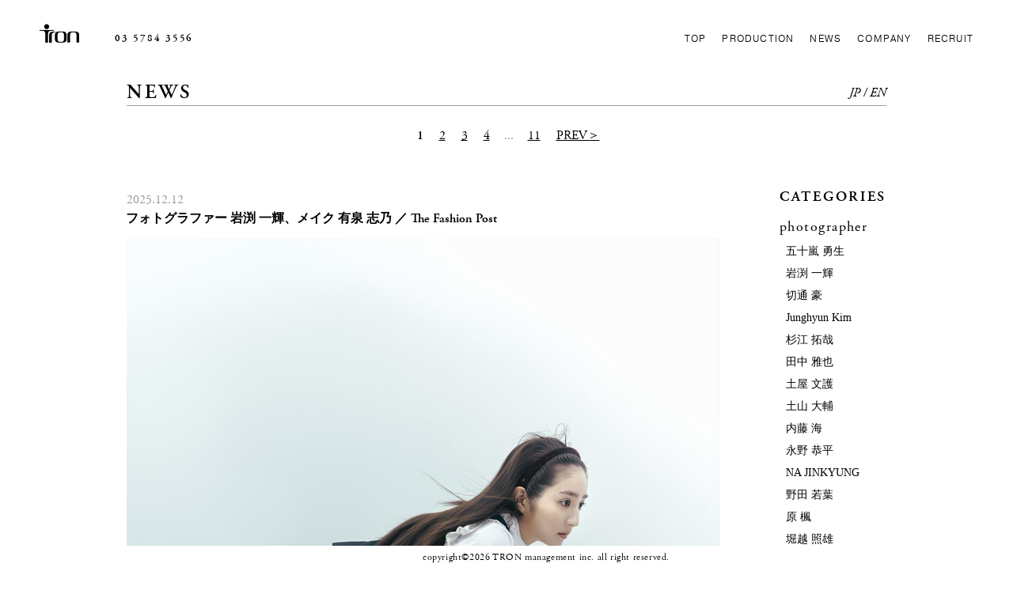

--- FILE ---
content_type: text/html; charset=UTF-8
request_url: https://www.tronmanagement.com/category/news-makeup/shino-ariizumi
body_size: 4903
content:
<!doctype html>
<html>
<head>
<meta charset="UTF-8">
<meta name="viewport" content="width=device-width, initial-scale=1">
<title>TRON management : トロンマネージメント フォトグラファー・スタイリスト・ヘア＆メイクアップアーティストのマネージメントオフィス</title>
<link href="https://www.tronmanagement.com/wp-new/wp-content/themes/tron/common/css/style.css?20200709" rel="stylesheet" type="text/css">
<link href="https://www.tronmanagement.com/wp-new/wp-content/themes/tron/common/css/meanmenu.css" rel="stylesheet" type="text/css">

<!--?php if( get_field('page_type') == 'profile'): ?-->
<script type="text/javascript" src="//typesquare.com/3/tsst/script/ja/typesquare.js?7QxqE2gZiJM%3D" charset="utf-8"></script>
<!--?php endif; ?-->

<script src="//use.typekit.net/hoq2wwo.js"></script>
<script>try{Typekit.load();}catch(e){}</script>
<!--C9-->
<link rel='dns-prefetch' href='//s.w.org' />
<link rel="alternate" type="application/rss+xml" title="TRON management - C9 &raquo; フィード" href="https://www.tronmanagement.com/feed" />
<link rel="alternate" type="application/rss+xml" title="TRON management - C9 &raquo; コメントフィード" href="https://www.tronmanagement.com/comments/feed" />
		<script type="text/javascript">
			window._wpemojiSettings = {"baseUrl":"https:\/\/s.w.org\/images\/core\/emoji\/2.2.1\/72x72\/","ext":".png","svgUrl":"https:\/\/s.w.org\/images\/core\/emoji\/2.2.1\/svg\/","svgExt":".svg","source":{"concatemoji":"https:\/\/www.tronmanagement.com\/wp-new\/wp-includes\/js\/wp-emoji-release.min.js?ver=4.7.29"}};
			!function(t,a,e){var r,n,i,o=a.createElement("canvas"),l=o.getContext&&o.getContext("2d");function c(t){var e=a.createElement("script");e.src=t,e.defer=e.type="text/javascript",a.getElementsByTagName("head")[0].appendChild(e)}for(i=Array("flag","emoji4"),e.supports={everything:!0,everythingExceptFlag:!0},n=0;n<i.length;n++)e.supports[i[n]]=function(t){var e,a=String.fromCharCode;if(!l||!l.fillText)return!1;switch(l.clearRect(0,0,o.width,o.height),l.textBaseline="top",l.font="600 32px Arial",t){case"flag":return(l.fillText(a(55356,56826,55356,56819),0,0),o.toDataURL().length<3e3)?!1:(l.clearRect(0,0,o.width,o.height),l.fillText(a(55356,57331,65039,8205,55356,57096),0,0),e=o.toDataURL(),l.clearRect(0,0,o.width,o.height),l.fillText(a(55356,57331,55356,57096),0,0),e!==o.toDataURL());case"emoji4":return l.fillText(a(55357,56425,55356,57341,8205,55357,56507),0,0),e=o.toDataURL(),l.clearRect(0,0,o.width,o.height),l.fillText(a(55357,56425,55356,57341,55357,56507),0,0),e!==o.toDataURL()}return!1}(i[n]),e.supports.everything=e.supports.everything&&e.supports[i[n]],"flag"!==i[n]&&(e.supports.everythingExceptFlag=e.supports.everythingExceptFlag&&e.supports[i[n]]);e.supports.everythingExceptFlag=e.supports.everythingExceptFlag&&!e.supports.flag,e.DOMReady=!1,e.readyCallback=function(){e.DOMReady=!0},e.supports.everything||(r=function(){e.readyCallback()},a.addEventListener?(a.addEventListener("DOMContentLoaded",r,!1),t.addEventListener("load",r,!1)):(t.attachEvent("onload",r),a.attachEvent("onreadystatechange",function(){"complete"===a.readyState&&e.readyCallback()})),(r=e.source||{}).concatemoji?c(r.concatemoji):r.wpemoji&&r.twemoji&&(c(r.twemoji),c(r.wpemoji)))}(window,document,window._wpemojiSettings);
		</script>
		<style type="text/css">
img.wp-smiley,
img.emoji {
	display: inline !important;
	border: none !important;
	box-shadow: none !important;
	height: 1em !important;
	width: 1em !important;
	margin: 0 .07em !important;
	vertical-align: -0.1em !important;
	background: none !important;
	padding: 0 !important;
}
</style>
<link rel='https://api.w.org/' href='https://www.tronmanagement.com/wp-json/' />
<!-- Google Tag Manager -->
<script>(function(w,d,s,l,i){w[l]=w[l]||[];w[l].push({'gtm.start':
new Date().getTime(),event:'gtm.js'});var f=d.getElementsByTagName(s)[0],
j=d.createElement(s),dl=l!='dataLayer'?'&l='+l:'';j.async=true;j.src=
'https://www.googletagmanager.com/gtm.js?id='+i+dl;f.parentNode.insertBefore(j,f);
})(window,document,'script','dataLayer','GTM-58NH5ZF');</script>
<!-- End Google Tag Manager -->
</head>
<body>
<!-- Google Tag Manager (noscript) -->
<noscript><iframe src="https://www.googletagmanager.com/ns.html?id=GTM-58NH5ZF"
height="0" width="0" style="display:none;visibility:hidden"></iframe></noscript>
<!-- End Google Tag Manager (noscript) --><div class="container cf">
  <div id="header">
   <h1 id="logo"><a href="https://www.tronmanagement.com"><img src="https://www.tronmanagement.com/wp-new/wp-content/themes/tron/common/img/logo.png" alt="TRONmanagement inc. / 株式会社 トロンマネージメント" width="50" height="24"/></a></h1>
   <p id="tel">03 5784 3556</p>
   
   <div id="headerMenu">
     <ul>
       <li><a href="https://www.tronmanagement.com">TOP</a></li>
       <li><a href="https://www.tronmanagement.com/casting/">PRODUCTION</a></li>
       <li><a href="https://www.tronmanagement.com/news/">NEWS</a></li>
       <li><a href="https://www.tronmanagement.com/company">COMPANY</a></li>
       <li><a href="https://www.tronmanagement.com/recruit">RECRUIT</a></li>
     </ul>
   </div>
  </div><!-- / #header -->
  <div id="contents">
  
	<div id="news">
 <div class="selectLang"><a href="https://www.tronmanagement.com/news">JP</a> / <a href="https://www.tronmanagement.com/news-en">EN</a></div>
 <h2><a href="https://www.tronmanagement.com/news">NEWS</a></h2>

 
  	<div class="pagebar">
  <!-- pb265 --><div class="pagebar"><span>&nbsp;</span><span class="this-page">1</span>
<a href="https://www.tronmanagement.com/category/news-makeup/shino-ariizumi/page/2">2</a>
<a href="https://www.tronmanagement.com/category/news-makeup/shino-ariizumi/page/3">3</a>
<a href="https://www.tronmanagement.com/category/news-makeup/shino-ariizumi/page/4">4</a>
<span class="break">...</span>
<a href="https://www.tronmanagement.com/category/news-makeup/shino-ariizumi/page/11">11</a>
<a href="https://www.tronmanagement.com/category/news-makeup/shino-ariizumi/page/2">PREV＞</a>
</div>  </div>
 <div class="leftCol">

			<div class="news-section">
				<div class="date">
					2025.12.12
										
				</div>
				<div class="news-contents">
					<h3 class="news-title">フォトグラファー 岩渕 一輝、メイク 有泉 志乃 ／ The Fashion Post</h3>
					<div class="news-text">
						<p><img class="img-responsive alignnone" title="The Fashion Post" src="https://www.tronmanagement.com/wp-new/wp-content/uploads/2025/12/iwa679.jpg" alt="" width="1080" height="1350" /> <img class="img-responsive" src="https://www.tronmanagement.com/wp-new/wp-content/uploads/2025/12/iwa680.jpg" alt="" /> <img class="img-responsive" src="https://www.tronmanagement.com/wp-new/wp-content/uploads/2025/12/iwa681.jpg" alt="" /> <img class="img-responsive" src="https://www.tronmanagement.com/wp-new/wp-content/uploads/2025/12/iwa682.jpg" alt="" /> <img class="img-responsive" src="https://www.tronmanagement.com/wp-new/wp-content/uploads/2025/12/iwa683.jpg" alt="" /> <img class="img-responsive" src="https://www.tronmanagement.com/wp-new/wp-content/uploads/2025/12/iwa684.jpg" alt="" /> <img class="img-responsive" src="https://www.tronmanagement.com/wp-new/wp-content/uploads/2025/12/iwa685.jpg" alt="" /> <img class="img-responsive" src="https://www.tronmanagement.com/wp-new/wp-content/uploads/2025/12/iwa686.jpg" alt="" /> <img class="img-responsive" src="https://www.tronmanagement.com/wp-new/wp-content/uploads/2025/12/iwa687.jpg" alt="" /></p>
					</div>
				</div>		
  </div><!-- / .news-section -->


			<div class="news-section">
				<div class="date">
					2025.11.20
										
				</div>
				<div class="news-contents">
					<h3 class="news-title">スタイリスト 于 洋、メイク 有泉 志乃 ／ CYAN MAN 12月号 表紙</h3>
					<div class="news-text">
						<p><img class="img-responsive alignnone" title="CYAN MAN" src="https://www.tronmanagement.com/wp-new/wp-content/uploads/2025/11/u292.jpg" alt="" width="586" height="829" /> <img class="img-responsive" src="https://www.tronmanagement.com/wp-new/wp-content/uploads/2025/11/u293.jpg" alt="" /> <img class="img-responsive" src="https://www.tronmanagement.com/wp-new/wp-content/uploads/2025/11/u294.jpg" alt="" /> <img class="img-responsive" src="https://www.tronmanagement.com/wp-new/wp-content/uploads/2025/11/u295.jpg" alt="" /> <img class="img-responsive" src="https://www.tronmanagement.com/wp-new/wp-content/uploads/2025/11/u296.jpg" alt="" /> <img class="img-responsive" src="https://www.tronmanagement.com/wp-new/wp-content/uploads/2025/11/u297.jpg" alt="" /></p>
					</div>
				</div>		
  </div><!-- / .news-section -->


			<div class="news-section">
				<div class="date">
					2025.11.06
										
				</div>
				<div class="news-contents">
					<h3 class="news-title">メイク 有泉 志乃 ／ 渋谷すばる Album</h3>
					<div class="news-text">
						<p><img class="img-responsive alignnone" title="渋谷すばる" src="https://www.tronmanagement.com/wp-new/wp-content/uploads/2025/11/ariizumi2423.jpg" alt="" width="1300" height="1300" /> <img class="img-responsive" src="https://www.tronmanagement.com/wp-new/wp-content/uploads/2025/11/ariizumi2424.jpg" alt="" /> <img class="img-responsive" src="https://www.tronmanagement.com/wp-new/wp-content/uploads/2025/11/ariizumi2425.jpg" alt="" /></p>
					</div>
				</div>		
  </div><!-- / .news-section -->


			<div class="news-section">
				<div class="date">
					2025.10.31
										
				</div>
				<div class="news-contents">
					<h3 class="news-title">メイク 有泉 志乃 ／ SPUR 12月号</h3>
					<div class="news-text">
						<p><img class="img-responsive alignnone" title="SPUR" src="https://www.tronmanagement.com/wp-new/wp-content/uploads/2025/10/973b72c6c73b07942c142f9c0b2a9893.jpg" alt="" width="1300" height="1680" /> <img class="img-responsive" src="https://www.tronmanagement.com/wp-new/wp-content/uploads/2025/10/1a25421cb400d28340a690eaed88463d.jpg" alt="" /> <img class="img-responsive" src="https://www.tronmanagement.com/wp-new/wp-content/uploads/2025/10/6a0dd33e563dfd402d8e815ceae052f7.jpg" alt="" /></p>
					</div>
				</div>		
  </div><!-- / .news-section -->


			<div class="news-section">
				<div class="date">
					2025.10.30
										
				</div>
				<div class="news-contents">
					<h3 class="news-title">スタイリスト 能城 匠、メイク 有泉 志乃 ／ anan No.2469増刊号 表紙</h3>
					<div class="news-text">
						<p><img class="img-responsive alignnone" title="anan" src="https://www.tronmanagement.com/wp-new/wp-content/uploads/2025/10/ariizumi2415.jpg" alt="" width="1172" height="1500" /></p>
					</div>
				</div>		
  </div><!-- / .news-section -->


			<div class="news-section">
				<div class="date">
					2025.10.03
										
				</div>
				<div class="news-contents">
					<h3 class="news-title">メイク 有泉 志乃 ／ 25ans 11月号</h3>
					<div class="news-text">
						<p><img class="img-responsive alignnone" title="25ans" src="https://www.tronmanagement.com/wp-new/wp-content/uploads/2025/10/ariizumi2409_1.jpg" alt="" width="1300" height="1728" /> <img class="img-responsive" src="https://www.tronmanagement.com/wp-new/wp-content/uploads/2025/10/ariizumi2409_2.jpg" alt="" /> <img class="img-responsive" src="https://www.tronmanagement.com/wp-new/wp-content/uploads/2025/10/ariizumi2410_1.jpg" alt="" /> <img class="img-responsive" src="https://www.tronmanagement.com/wp-new/wp-content/uploads/2025/10/ariizumi2410_2.jpg" alt="" /> <img class="img-responsive" src="https://www.tronmanagement.com/wp-new/wp-content/uploads/2025/10/ariizumi2411_1.jpg" alt="" /> <img class="img-responsive" src="https://www.tronmanagement.com/wp-new/wp-content/uploads/2025/10/ariizumi2411_2.jpg" alt="" /></p>
					</div>
				</div>		
  </div><!-- / .news-section -->


			<div class="news-section">
				<div class="date">
					2025.05.30
										
				</div>
				<div class="news-contents">
					<h3 class="news-title">メイク 有泉 志乃 ／ madameFIGAROjapon 7月号</h3>
					<div class="news-text">
						<p><img class="img-responsive alignnone" title="madameFIGAROjapon" src="https://www.tronmanagement.com/wp-new/wp-content/uploads/2025/05/ariizumi2407_1-1.jpg" alt="" width="1300" height="1680" /> <img class="img-responsive" src="https://www.tronmanagement.com/wp-new/wp-content/uploads/2025/05/ariizumi2407_2-1.jpg" alt="" /> <img class="img-responsive" src="https://www.tronmanagement.com/wp-new/wp-content/uploads/2025/05/ariizumi2408_1-1.jpg" alt="" /> <img class="img-responsive" src="https://www.tronmanagement.com/wp-new/wp-content/uploads/2025/05/ariizumi2408_2-1.jpg" alt="" /></p>
					</div>
				</div>		
  </div><!-- / .news-section -->


			<div class="news-section">
				<div class="date">
					2025.05.12
										
				</div>
				<div class="news-contents">
					<h3 class="news-title">メイク 有泉 志乃 ／ メンズノンノ 6月号 表紙</h3>
					<div class="news-text">
						<p><img class="img-responsive alignnone" title="MEN’S NON-NO" src="https://www.tronmanagement.com/wp-new/wp-content/uploads/2025/05/ariizumi2406.jpg" alt="" width="1300" height="1663" /></p>
					</div>
				</div>		
  </div><!-- / .news-section -->


			<div class="news-section">
				<div class="date">
					2025.04.03
										
				</div>
				<div class="news-contents">
					<h3 class="news-title">メイク 有泉 志乃 ／ the fashion post</h3>
					<div class="news-text">
						<p><img class="img-responsive alignnone" title="the fashion post" src="https://www.tronmanagement.com/wp-new/wp-content/uploads/2025/04/ariizumi2398.jpg" alt="" width="1300" height="1625" /> <img class="img-responsive" src="https://www.tronmanagement.com/wp-new/wp-content/uploads/2025/04/ariizumi2400.jpg" alt="" /> <img class="img-responsive" src="https://www.tronmanagement.com/wp-new/wp-content/uploads/2025/04/ariizumi2401.jpg" alt="" /></p>
					</div>
				</div>		
  </div><!-- / .news-section -->


			<div class="news-section">
				<div class="date">
					2025.03.31
										
				</div>
				<div class="news-contents">
					<h3 class="news-title">メイク 有泉 志乃 ／ the fashion post</h3>
					<div class="news-text">
						<p><img class="img-responsive alignnone" title="the fashion post" src="https://www.tronmanagement.com/wp-new/wp-content/uploads/2025/03/ariizumi2395.jpg" alt="" width="1300" height="1625" /> <img class="img-responsive" src="https://www.tronmanagement.com/wp-new/wp-content/uploads/2025/03/ariizumi2396.jpg" alt="" /></p>
					</div>
				</div>		
  </div><!-- / .news-section -->

 	<div class="pagebar">
  <!-- pb265 --><div class="pagebar"><span>&nbsp;</span><span class="this-page">1</span>
<a href="https://www.tronmanagement.com/category/news-makeup/shino-ariizumi/page/2">2</a>
<a href="https://www.tronmanagement.com/category/news-makeup/shino-ariizumi/page/3">3</a>
<a href="https://www.tronmanagement.com/category/news-makeup/shino-ariizumi/page/4">4</a>
<span class="break">...</span>
<a href="https://www.tronmanagement.com/category/news-makeup/shino-ariizumi/page/11">11</a>
<a href="https://www.tronmanagement.com/category/news-makeup/shino-ariizumi/page/2">PREV＞</a>
</div>  </div>
</div><!-- / .leftCol -->


<div class="rightCol">
<p class="title">CATEGORIES</p>
<ul id="categoryList">
	<li class="cat-item cat-item-7"><a href="https://www.tronmanagement.com/category/news-photographer" title="Photographer">photographer</a>
<ul class='children'>
	<li class="cat-item cat-item-71"><a href="https://www.tronmanagement.com/category/news-photographer/yuuki-igarashi" title="Yuuki Igarashi">五十嵐 勇生</a>
</li>
	<li class="cat-item cat-item-98"><a href="https://www.tronmanagement.com/category/news-photographer/kazuki-iwabuchi" title="Kazuki Iwabuchi">岩渕 一輝</a>
</li>
	<li class="cat-item cat-item-107"><a href="https://www.tronmanagement.com/category/news-photographer/tsuyoshi-kiritohshi" title="Tsuyoshi Kiritohshi">切通 豪</a>
</li>
	<li class="cat-item cat-item-78"><a href="https://www.tronmanagement.com/category/news-photographer/junghyun-kim" title="Junghyun Kim">Junghyun Kim</a>
</li>
	<li class="cat-item cat-item-45"><a href="https://www.tronmanagement.com/category/news-photographer/takuya-sugie" title="Takuya Sugie">杉江 拓哉</a>
</li>
	<li class="cat-item cat-item-72"><a href="https://www.tronmanagement.com/category/news-photographer/masaya-tanaka" title="Masaya Tanaka">田中 雅也</a>
</li>
	<li class="cat-item cat-item-100"><a href="https://www.tronmanagement.com/category/news-photographer/bungo-tsuchiya" title="Bungo Tsuchiya">土屋 文護</a>
</li>
	<li class="cat-item cat-item-41"><a href="https://www.tronmanagement.com/category/news-photographer/daisuke-tsuchiyama" title="Daisuke Tsuchiyama">土山 大輔</a>
</li>
	<li class="cat-item cat-item-99"><a href="https://www.tronmanagement.com/category/news-photographer/kai-naito" title="Kai Naito">内藤 海</a>
</li>
	<li class="cat-item cat-item-91"><a href="https://www.tronmanagement.com/category/news-photographer/kyohei-nagano" title="Kyohei Nagano">永野 恭平</a>
</li>
	<li class="cat-item cat-item-104"><a href="https://www.tronmanagement.com/category/news-photographer/na-jinkyung" title="NA JINKYUNG">NA JINKYUNG</a>
</li>
	<li class="cat-item cat-item-73"><a href="https://www.tronmanagement.com/category/news-photographer/wakaba-noda" title="Wakaba Noda">野田 若葉</a>
</li>
	<li class="cat-item cat-item-105"><a href="https://www.tronmanagement.com/category/news-photographer/kaede-hara" title="Kaede Hara">原 楓</a>
</li>
	<li class="cat-item cat-item-57"><a href="https://www.tronmanagement.com/category/news-photographer/teruo-horikoshi" title="Teruo Horikoshi">堀越 照雄</a>
</li>
	<li class="cat-item cat-item-97"><a href="https://www.tronmanagement.com/category/news-photographer/takuya-maeda" title="Takuya Maeda">前田 拓也</a>
</li>
	<li class="cat-item cat-item-94"><a href="https://www.tronmanagement.com/category/news-photographer/rakuto-makino" title="Rakuto Makino">牧野 楽人</a>
</li>
	<li class="cat-item cat-item-86"><a href="https://www.tronmanagement.com/category/news-photographer/anna-miyoshi" title="Anna Miyoshi">三吉 杏奈</a>
</li>
	<li class="cat-item cat-item-90"><a href="https://www.tronmanagement.com/category/news-photographer/yutaro-yamane" title="Yutaro Yamane">山根 悠太郎</a>
</li>
	<li class="cat-item cat-item-80"><a href="https://www.tronmanagement.com/category/news-photographer/hiroki-watanabe" title="Hiroki Watanabe">渡辺 宏樹</a>
</li>
	<li class="cat-item cat-item-27"><a href="https://www.tronmanagement.com/category/news-photographer/hiroki-wada" title="Hiroki Wada">倭田 宏樹</a>
</li>
</ul>
</li>
	<li class="cat-item cat-item-35"><a href="https://www.tronmanagement.com/category/news-stylist" title="Stylist">stylist</a>
<ul class='children'>
	<li class="cat-item cat-item-96"><a href="https://www.tronmanagement.com/category/news-stylist/haruki-uchiyama" title="Haruki Uchiyama">内山 晴輝</a>
</li>
	<li class="cat-item cat-item-95"><a href="https://www.tronmanagement.com/category/news-stylist/yoh-u" title="Yoh U">于 洋</a>
</li>
	<li class="cat-item cat-item-92"><a href="https://www.tronmanagement.com/category/news-stylist/remi-kawasaki" title="Remi Kawasaki">川﨑 玲美</a>
</li>
	<li class="cat-item cat-item-85"><a href="https://www.tronmanagement.com/category/news-stylist/ai-suganuma" title="Ai Suganuma">菅沼 愛</a>
</li>
	<li class="cat-item cat-item-106"><a href="https://www.tronmanagement.com/category/news-stylist/takumi-noshiro" title="Takumi Noshiro">能城 匠</a>
</li>
	<li class="cat-item cat-item-88"><a href="https://www.tronmanagement.com/category/news-stylist/masumi-yakuzawa" title="Masumi Yakuzawa">藥澤 真澄</a>
</li>
</ul>
</li>
	<li class="cat-item cat-item-4"><a href="https://www.tronmanagement.com/category/news-hair-makeup" title="Hair&amp;makeup">hair&amp;makeup</a>
<ul class='children'>
	<li class="cat-item cat-item-74"><a href="https://www.tronmanagement.com/category/news-hair-makeup/maiko-inomata" title="Maiko Inomata">猪股 真衣子</a>
</li>
	<li class="cat-item cat-item-53"><a href="https://www.tronmanagement.com/category/news-hair-makeup/tomoko-okada" title="Tomoko Okada">岡田 知子</a>
</li>
	<li class="cat-item cat-item-75"><a href="https://www.tronmanagement.com/category/news-hair-makeup/kato" title="KATO">KATO</a>
</li>
	<li class="cat-item cat-item-103"><a href="https://www.tronmanagement.com/category/news-hair-makeup/kanako" title="Kanako">Kanako</a>
</li>
	<li class="cat-item cat-item-44"><a href="https://www.tronmanagement.com/category/news-hair-makeup/mikako-kikuchi" title="Mikako Kikuchi">菊地 美香子</a>
</li>
	<li class="cat-item cat-item-58"><a href="https://www.tronmanagement.com/category/news-hair-makeup/katsuyoshi-kojima" title="Katsuyoshi Kojima">小嶋 克佳</a>
</li>
	<li class="cat-item cat-item-17"><a href="https://www.tronmanagement.com/category/news-hair-makeup/chihiro" title="CHIHIRO">CHIHIRO</a>
</li>
	<li class="cat-item cat-item-89"><a href="https://www.tronmanagement.com/category/news-hair-makeup/tsukushi-tomita" title="Tsukushi Tomita">富田 土筆</a>
</li>
	<li class="cat-item cat-item-102"><a href="https://www.tronmanagement.com/category/news-hair-makeup/ryo" title="RYO">RYO</a>
</li>
</ul>
</li>
	<li class="cat-item cat-item-3"><a href="https://www.tronmanagement.com/category/news-hair" title="Hair">hair</a>
</li>
	<li class="cat-item cat-item-6 current-cat-parent current-cat-ancestor"><a href="https://www.tronmanagement.com/category/news-makeup" title="Makeup">makeup</a>
<ul class='children'>
	<li class="cat-item cat-item-83 current-cat"><a href="https://www.tronmanagement.com/category/news-makeup/shino-ariizumi" title="SHINO ARIIZUMI">有泉 志乃</a>
</li>
	<li class="cat-item cat-item-55"><a href="https://www.tronmanagement.com/category/news-makeup/dakuzaku" title="DAKUZAKU">DAKUZAKU</a>
</li>
	<li class="cat-item cat-item-63"><a href="https://www.tronmanagement.com/category/news-makeup/yui-sakamoto" title="Yui Sakamoto">坂本 唯</a>
</li>
</ul>
</li>
	<li class="cat-item cat-item-8"><a href="https://www.tronmanagement.com/category/tron" title="TRON">TRON</a>
</li>
	<li class="cat-item cat-item-1"><a href="https://www.tronmanagement.com/category/%e6%9c%aa%e5%88%86%e9%a1%9e" >未分類</a>
</li>
</ul>

</div><!-- / .rightCol -->






  
  </div><!-- / #contents -->


</div><!-- / .container -->
<div id="copyright">copyright©2026 TRON management inc. all right reserved.</div>
<script src="//ajax.googleapis.com/ajax/libs/jquery/1/jquery.min.js"></script>
<script src="https://www.tronmanagement.com/wp-new/wp-content/themes/tron/common/js/jquery.meanmenu.min.js"></script>
<script src="https://www.tronmanagement.com/wp-new/wp-content/themes/tron/common/js/tron.js"></script>
<script src="https://www.tronmanagement.com/wp-new/wp-content/themes/tron/common/js/masonry.pkgd.min.js"></script>
<script src="https://www.tronmanagement.com/wp-new/wp-content/themes/tron/common/js/imagesloaded.pkgd.min.js"></script>
<script src="https://www.tronmanagement.com/wp-new/wp-includes/js/mediaelement/mediaelement-and-player.min.js"></script>
<script src="https://www.tronmanagement.com/wp-new/wp-includes/js/mediaelement/wp-mediaelement.js"></script>
<link rel='stylesheet' id='mediaelement-css'  href='https://www.tronmanagement.com/wp-new/wp-includes/js/mediaelement/mediaelementplayer.min.css' type='text/css' media='all' />
<link rel='stylesheet' id='mediaelement-css'  href='https://www.tronmanagement.com/wp-new/wp-includes/js/mediaelement/wp-mediaelement.css' type='text/css' media='all' />
</body>
</html>

--- FILE ---
content_type: text/css
request_url: https://www.tronmanagement.com/wp-new/wp-content/themes/tron/common/css/style.css?20200709
body_size: 4675
content:
@charset "UTF-8";
/* Eric Meyer's Reset CSS v2.0 - http://cssreset.com */
*{box-sizing: border-box;}
html,body,div,span,applet,object,iframe,h1,h2,h3,h4,h5,h6,p,blockquote,pre,a,abbr,acronym,address,big,cite,code,del,dfn,em,img,ins,kbd,q,s,samp,small,strike,strong,sub,sup,tt,var,b,u,i,center,dl,dt,dd,ol,ul,li,fieldset,form,label,legend,table,caption,tbody,tfoot,thead,tr,th,td,article,aside,canvas,details,embed,figure,figcaption,footer,header,hgroup,menu,nav,output,ruby,section,summary,time,mark,audio,video{border:0;font:inherit;vertical-align:baseline;margin:0;padding:0}article,aside,details,figcaption,figure,footer,header,hgroup,menu,nav,section{display:block}body{line-height:1}ol,ul{list-style:none}blockquote,q{quotes:none}blockquote:before,blockquote:after,q:before,q:after{content:none}table{border-collapse:collapse;border-spacing:0}
*:focus{
 outline:none;
}
/*==================================
	基本
 ===================================*/
 html{
  height:100%;
 }
 
 body{
  color:#000;
  height:100%;
 }
 
 img{
  vertical-align:bottom;
 }
 
 a{
  color:#000;
  text-decoration:none;
 }
 
 a:hover{
  color: #bf1c1f;
 }
 
.container{
 padding:0 50px;
 height:100%;
  /*overflow:hidden;*/
}
 #contents{
   clear:both;
   font-family: "adobe-garamond-pro";
/*   height:100%;*/
 }

#footer{
 clear:both;
}

#copyright{
 position:fixed;
 bottom:0;
 width:100%;
 height:30px;
 line-height:30px;
 background:#FFF;
 text-align:center;
 font-family: "adobe-garamond-pro";
 font-size:12px;
 z-index:100;
 letter-spacing:.05em;
}


.img-responsive{
    display: block;
    max-width: 100%;
    height: auto;
    margin:auto;
}



@media only screen and (max-width : 768px) {
.container{
  padding:0 30px;
}
}

@media only screen and (max-width : 480px) {
.container{
  padding:10px 15px 0 15px;
}
#copyright{
 font-size:10px;
}
}

/*==================================
	header
 ===================================*/
#header{
 margin:30px auto 50px auto;
 overflow:hidden;
 }

#header #logo{
  float:left;
  width:50px;
 }
 
#header #tel{
  float:left;
  margin:12px 0 0 45px;
  font-family: "adobe-garamond-pro";
  font-size:13px;
  font-weight: 600;
  letter-spacing:.15em;
  line-height:1;
 }
 
 #headerMenu{
  float:right;
  margin:13px 0 0 0;
  font-family: "pragmatica-web",sans-serif;
  font-style: normal;
  font-weight: 300;
  font-size:12px;
  line-height:1;
  letter-spacing:.1em;
 }

 #headerMenu li{
  float:left;
  margin:0 0 0 20px;
 }

@media only screen and (max-width : 610px) {
#header{
 margin:0 auto 30px auto;
 overflow:hidden;
 }
}

@media only screen and (max-width : 480px) {
#header #tel{
  margin-left:15px;
 }
}




/*==================================
	TOP
 ===================================*/
#topHeader #logo{
  position:absolute;
  left:50px;
  top:30px;
 }
 
#topHeader #tel{
  font-family: "adobe-garamond-pro";
  position:absolute;
  left:145px;
  top:42px;
  font-size:13px;
  font-weight: 600;
  letter-spacing:.15em;
  line-height:1;
 }


#mainMenu{
 font-family: "adobe-garamond-pro";
 margin:100px 0 0 95px;
 letter-spacing:.25em;
/* display:inline-block;
 vertical-align:top;*/
 float:left;
}

#mainMenu .artistList{
 display:none;
}

#mainMenu > ul >li{
 font-size:30px;
 font-weight: 600;
 margin:0 0 25px 0;
}

#mainMenu .accordion{
 position:relative;
}

#mainMenu .accordion.open{
  color: #bf1c1f;
}

#mainMenu .accordion.open:before{
 content:'\2a';
 display:block;
 position:absolute;
 left:-.5em;
}

#mainMenu .artistList{
 margin:20px 0 40px 30px;
 letter-spacing:.1em;
 font-weight: 600;
}

#mainMenu .artistList li{
 font-size:20px;
 margin-bottom:17px;
}

#mainMenu .instagram{
  width: 20px;
}

#topGallery{
/* vertical-align:top;
 margin:20px 0 0 500px;
*/
position:absolute;
top:20px;       
right:7px;
left:530px;
}

#topGallery .item{
/* max-width:220px;*/
 width:25%;
 margin-bottom:7px;
 padding:0 0 0 7px;
 overflow:hidden;
}

#topGallery .item .captionWrap{
 display:none;
	position: absolute;
	top: 0;
	left: 0;
	width: 100%;
	height: 100%;
	background: rgba(255,255,255,.8);
	/*-webkit-transition: .3s;
	transition: .3s;
	opacity: 0;*/
}



#topGallery .item:hover .captionWrap,
#topGallery .item.touch .captionWrap{
 opacity: 1;
}

#topGallery .item .caption{
 position:absolute;
 left:7px;
 top: 50%;
 -webkit-transform: translateY(-50%);
 -ms-transform: translateY(-50%);
 transform: translateY(-50%);
 overflow:hidden;
 width:100%;
}

#topGallery .item .caption p{
 font-family:"adobe-garamond-pro", "リュウミン B-KL JIS2004";
 letter-spacing:.15em;
 /*font-size:18px;*/
 font-size:1.2vw;
 padding-left:10px;
 margin-bottom:1em;
 font-weight:600;
 line-height:1.2
}

#topGallery .item .caption p:last-child{
 margin-bottom:0;
}


#topGallery .item .caption p span{
 display:block;
 font-size:0.9vw;
 margin-bottom:5px;
 font-weight:400;
}

#topGallery .item p.media-name{
 font-family:"adobe-garamond-pro", "リュウミン B-KL JIS2004";
 font-size:1vw;
/* position:absolute;
 bottom:10px;
 left:17px;*/
 margin-bottom:1.5em;
}


#topGallery .item img{
 width:100%;
}

/* Infinite Scroll loader */
#infscr-loading { 
  z-index: 200;
  position: fixed;
  bottom:0px;
  right:0;
  margin:auto;
  width:50px;
  padding: 10px;
  background: #FFF; 
  opacity: 0.8;
  color: #FFF;
}

#infscr-loading img{
}
/*#infscr-loading:after{
 font-size:10px;
 content:'loading';
 color:#666666;
}*/


/*------------------------------------------------------------------------------------------*/
#topGallery #loading{
 position:absolute;
 background:#FFF;
 top:0;
 bottom:0;
 left:0;
 right:-7px;
 z-index:100;
}

.spinner {
  width: 40px;
  height: 40px;
  position: relative;
  margin: 250px auto;
}

.spinner p{
 font-family: "adobe-garamond-pro";
 font-size:14px;
 color:#CCC;
 font-weight:600;
}

.double-bounce1, .double-bounce2 {
  width: 100%;
  height: 100%;
  border-radius: 50%;
  background-color: #CCC;
  opacity: 0.6;
  position: absolute;
  top: 20px;
  left: 12px;
  
  -webkit-animation: bounce 2.0s infinite ease-in-out;
  animation: bounce 2.0s infinite ease-in-out;
}

.double-bounce2 {
  -webkit-animation-delay: -1.0s;
  animation-delay: -1.0s;
}

@-webkit-keyframes bounce {
  0%, 100% { -webkit-transform: scale(0.0) }
  50% { -webkit-transform: scale(1.0) }
}

@keyframes bounce {
  0%, 100% { 
    transform: scale(0.0);
    -webkit-transform: scale(0.0);
  } 50% { 
    transform: scale(1.0);
    -webkit-transform: scale(1.0);
  }
}
/*-----------------------------------------------------------------------------------------------*/
@media only screen and (max-width : 1600px) {
#topGallery .item{
 width:33.33%;
}
}

@media only screen and (max-width : 1000px) {
#topGallery .item{
 width:50%;
}
}



@media only screen and (max-width : 768px) {

#topHeader #logo{
  left:30px;
 }
 
#topHeader #tel{
  left:125px;
 }


#mainMenu{
 margin-left:0;
}

#mainMenu > ul >li{
 font-size:28px;
}

#mainMenu .artistList li{
 font-size:18px;
}

#topGallery{
right:30px;
left:370px;
}

#topGallery .item{
}

#topGallery .item .caption p{
 font-size:15px;
}

#topGallery .item .caption p span{
 font-size:12px;
}
}

@media only screen and (max-width : 480px) {
#topHeader #logo{
  left:15px;
 }
 
#topHeader #tel{
  left:80px;
 }

#mainMenu{
 float:none;
 margin-bottom:40px;
}

#mainMenu > ul >li{
 margin-bottom:22px;
}

#topGallery{
 position:relative;
 left:0;
 top:auto;
 width:100%;
 margin-left:-3.5px;
}

#topGallery .item{
 padding:0 0 0 -7px;
 width:50%;
}

#topGallery .item .caption p{
 font-size:12px;
}

#topGallery .item .caption p span{
 font-size:10px;
}

#topGallery #loading{
 right:0;
}

.spinner {
  margin: 0 auto;
}

}


/*==================================
	Artsit TOP
 ===================================*/
 /*#contents{
   clear:both;
   font-family: "adobe-garamond-pro";
   height:100%;
 }*/
 
#artistTop{
 margin:auto;
 height:100%;
}

#artistTop h2{
 font-size:30px;
 font-weight:600;
 letter-spacing:.2em;
 text-align:center;
 margin:0 0 15px 0;
}

#artistMenu{
 letter-spacing:-0.4em;
 text-align:center;
 margin:0 0 30px 0;
}

#artistMenu > li{
 display:inline-block;
 letter-spacing:normal;
 font-size:15px;
 margin:0 15px;
}

#artistMenu #portfolios{
 cursor: pointer;
 position:relative;
}

#artistMenu #portfolios h3:after{
  content: "";
  display: inline-block;
  width: 0;
  height: 0;
  margin-left:5px;
  border-style: solid;
  border-width: 7px 4px 0 4px;
  border-color: #000000 transparent transparent transparent;
}


#artistMenu #portfolios ul{
 display:none;
 position:absolute;
 left:-10px;
 padding:10px;
 text-align:left;
 background:rgba(255,255,255,1);
 z-index:100;
 white-space:nowrap;
}

#artistMenu #portfolios ul li{
 margin-bottom:.5em;
}


#portfolioList{
 width:1100px;
 margin:auto;
 letter-spacing:-0.4em;
 text-align:center;
}

#portfolioList .portfolioCategory{
/* float:left;
/* width:250px;*/
 /*width:auto;*/
 display:inline-block;
 margin:0 8px 45px 8px;
}

#portfolioList .portfolioCategory .thum{
 -webkit-transform: translateY(100%);
 -ms-transform: translateY(100%);
 transform: translateY(100%);
 position:relative;
 margin-bottom:10px;
 height:300px;
 text-align:center;
}
#portfolioList .portfolioCategory .thum img{
 -webkit-transform: translateY(-100%);
 -ms-transform: translateY(-100%);
 transform: translateY(-100%);
 max-height:100%;
 max-width:400px;
 margin: auto;
}

#portfolioList .portfolioCategory h4{
font-family: "adobe-garamond-pro",sans-serif;
font-style: italic;
font-weight: 600;
font-size:15px;
text-align:center;
letter-spacing:.1em;
}


@media only screen and (max-width : 1200px) {
 #portfolioList{
  width:100%;
 }
/*#portfolioList .portfolioCategory{
 width:31.3%;
 margin-left:1%;
 margin-right:1%;
}

#portfolioList .portfolioCategory .thum img{
 max-width:100%;
}
 */
}

@media only screen and (max-width : 480px) {
 #artistTop h2{
 font-size:28px;
 letter-spacing:.1em;
}

#artistMenu{
 /*margin-bottom:45px;*/
}

#portfolioList{
 padding-bottom:30px;
}

#portfolioList .portfolioCategory{
 float:none;
 display:block;
 width:50%;
 margin-left:auto;
 margin-right:auto;
}

#portfolioList .portfolioCategory .thum{
 height:auto;
}

#portfolioList .portfolioCategory .thum img{
 position:relative;
 max-height:none;
 height:auto;
 max-width:100%;
}


}

/*==================================
	Gallery
 ===================================*/
#galleryWrap{
 position:relative;
 height:100%;
/* padding-bottom:20px;*/
}



#gallery{
 /*position:absolute;*/
 top:0px;
 bottom:0;
 width:100%;
 margin:auto;
}
#gallery img{
  -webkit-transform: none !important;
  -webkit-filter: blur(0px);
}

#breadcrumb{
 font-size:13px;
 margin-bottom:10px;
}



/*==================================
	prof
 ===================================*/
 #profile .en,
  h2.en{
  display:none;
 }
 
 
 h2.prof{
/*font-family:"Ryumin ExtraBold KL JIS2004";*/
font-family:"リュウミン B-KL JIS2004";
 }
 
 
#profile{
 position:relative;
/* font-family:"Ryumin ExtraBold KL JIS2004";*/
 font-family:"リュウミン B-KL JIS2004";
 width:90%;
 max-width:780px;
 margin:auto;
 font-size:12px;
 line-height:1.5;
 letter-spacing:.05em;
}

#profile table{
 position:relative;
 top:0;
 margin-bottom:30px;
 letter-spacing:.15em;
}

#profile table td{
 padding:2px 0 2px .5em;
 }

#profile table td.merge{
 padding-left:0;
}

#profile .contentEN th{
 text-align:left;
 width:2em;
}

#profile .contentJP th{
 text-align:left;
 width:4em;
}


#profile h3,
#profile dt{
 font-family: "adobe-garamond-pro",sans-serif;
 font-size:25px;
 border-bottom:1px solid #9fa0a0;
 font-weight:600;
 margin-bottom:10px;
 letter-spacing:.10em;
 line-height:1;
 padding-bottom: 3px;
}

#profile dd{
 margin-bottom:0;
}

#profile dd.active{
 margin-bottom:30px;
}


 #profile #selectLang{
  position:absolute;
  right:0;
  top:7px;
  font-family: "adobe-garamond-pro",sans-serif;
  font-style:italic;
 }

@media only screen and (max-width : 480px) {
#profile{
 width:100%;
}
}


/*==================================
	NEWS, CASTING
 ===================================*/
 #news,#casting{
  width:960px;
  margin:auto;
  position:relative;
 }

 #news .leftCol{
  width:750px;
  float:left;
 }

 #news .rightCol{
  width:135px;
  float:right;
  padding-bottom:50px;
  overflow:hidden;
 }


#news h2,
#casting h2{
 font-family: "adobe-garamond-pro",sans-serif;
 font-size:25px;
 border-bottom:1px solid #9fa0a0;
 font-weight:600;
 margin-bottom:30px;
 letter-spacing:.1em;
 padding-bottom:3px;
 line-height:1;
}

#news .selectLang,
#casting .selectLang{
  position:absolute;
  top:5px;
  right:0;
  font-family: "adobe-garamond-pro",sans-serif;
  font-style:italic;
 }


#news h3,
#casting h3{
 font-family:"adobe-garamond-pro", "リュウミン B-KL JIS2004";
 font-size:16px;
 margin:0 0 1em 0;
 font-weight:600;
}

#news.en h3,
#casting.en h3{
  font-family: "adobe-garamond-pro",sans-serif;
  font-size:17px;
 margin:0 0 0.5em 0;
}


#news .news-section,
#casting .news-section {
  clear:both;
  padding:0 0 80px 0;
  margin:0 0 80px 0;
  border-bottom:1px solid #CCC;
}


#news .news-section div.date,
#casting .news-section div.date {
 line-height:1em;
 margin:0.3em 0 8px 0;
 text-align:left;
 color:#999;
 font-family: "adobe-garamond-pro",sans-serif;
}

#news .new,
#casting .new {
color:#FF0000;
}

#news  .news-text,
#casting  .news-text{
 font-family: "adobe-garamond-pro",sans-serif;
 line-height:1.8;
 font-size:14px;
}

#news.en  .news-text,
#casting.en  .news-text{
 /*font-family:"ヒラギノ明朝 ProN W3","HiraMinProN-W3","HG明朝E","ＭＳ Ｐ明朝","MS PMincho","MS 明朝",serif;*/
 font-family:"リュウミン B-KL JIS2004";
 line-height:1.8;
 font-size:13px;
 color:#434343;
}


#news  .news-text p,
#news  .news-text div,
#casting  .news-text p,
#casting  .news-text div{
 text-align:left !important;
}

#news  .news-text img,
#casting  .news-text img{
 margin:auto;
 max-width:100%;
 height:auto !important;
}

#news .rightCol .title{
 font-family: "adobe-garamond-pro",sans-serif;
 font-size:18px;
 font-weight:600;
 margin:0 0 20px 0;
 letter-spacing:.15em;
 line-height:1;
 }

#news .rightCol  #categoryList > li{
margin:0 0 25px 0;
}

#news .rightCol  #categoryList > li.cat-item.cat-item-1{
 display: none !important;
}

#news.en .rightCol  #categoryList > li:last-child{
 display: none !important;
}


#news .rightCol  #categoryList > li >a{
 font-family: "adobe-garamond-pro",sans-serif;
 font-size:18px;
 letter-spacing:.08em;
}

#news .rightCol  #categoryList.en > li >a{
 font-weight:600;
}


#news .rightCol  #categoryList.ne > li >a{
 font-weight:bold;
}

#news .rightCol  #categoryList  .children{
 margin:15px 0 25px .5em;
 font-family:serif;
}

#news .rightCol  #categoryList  .children li{
 margin-bottom:1em;
 font-size:14px;
}

#news .rightCol  #categoryList.en  .children li{
 font-family: "adobe-garamond-pro",sans-serif;
 font-size:15px;
 letter-spacing:.08em;
}

.wp-video {
	width: 100% !important;
	height: auto;
}


video.wp-video-shortcode,
.wp-video-shortcode video {
width:100%;
height:100%;
border:none;
display:inline-block;
}

.mejs-container{
 width:100% !important;
 background:#FFF !important;
}

.mejs-layer{
 width:100% !important;
}

.mejs-offscreen{
 display:none !important;
}

.mejs-poster {
}

.mejs-controls{
 left:0px !important;
 right:1px !important;
 width:auto;
}

.news-contents{
 margin-left:-1px;
}

.news-contents p,
.news-contents .news-title{
 margin-left:1px;
}


.pagebar {
 font-family: "adobe-garamond-pro",sans-serif;
	padding: 0 0 30px 0;
	text-decoration: none;
	text-align: center;
	color:#999;
}

.top {
	padding: 15px 0 15px 0;
}

.pagebar a,.pageList .this-page {
	/*border: 1px solid #9AAFE5;*/
	text-decoration:underline;
	padding: 0em 0.5em;
	font-weight:normal !important;
}

.pagebar a:visited {
	/*border: 1px solid #9AAFE5;*/
	text-decoration:underline;
	padding: 0.2em 0.5em;
	color:#999;

}
.pagebar a:hover {
	text-decoration:underline;
	padding: 0.2em 0.5em;
	color:#000;
}

.pagebar .break {
	padding: 2px 6px 2px 6px;
	border: none;
	background: #fff;
	text-decoration: none;
}

.pagebar .this-page {
	/*border: 1px solid #2E6AB1;*/
	padding: 0em 0.5em;
	font-weight: bold;
	/*background: #2E6AB1;*/
	color: #000;
}


.pagebar .inactive
{
   /*border: 1px solid #cccccc;*/
	color:#999;
   text-decoration: none;
   padding: 0em 0.5em;
}

.notfound{
	font-size:150%;
}

@media only screen and (max-width : 1060px) {
 #news,#casting{
  width:100%;
 }

 #news .leftCol{
  width:75%;
 }

 #news .rightCol{
  width:20.5%;
  float:right;
 }
}

@media only screen and (max-width : 768px) {
#news .leftCol,
#news .rightCol{
   float:none;
   width:100%;
 }
 
#news .rightCol{
 margin-top:20px;
}

#news .news-section,
#casting .news-section {
  padding-bottom:40px;
  margin-bottom:40px;
}

#news .rightCol .title{
 /* border-bottom:1px dashed #CCC;
  padding-bottom:.5em*/
}

#news .rightCol  #categoryList > li{
 float:left;
 display:block;
 vertical-align:top;
 width:50%;
 font-weight:600;
 margin-bottom:15px;
}

#news .rightCol #categoryList .children{
 margin-left:1.2em;
 margin-bottom:15px;
}

#news .rightCol #categoryList .children li {
 font-weight:normal;
}

}

@media only screen and (max-width : 480px) {
#news h3,
#casting h3{
 font-size:14px;
}

.pagebar {
 font-size:12px;
 padding-bottom:15px;
	}
.pagebar a, .pageList .this-page,
.pagebar a:visited,
.pagebar a:hover {
 padding-left:.35em;
 padding-right:.5em;
}
.pagebar .break {
 padding-left:3px;
 padding-right:3px;
}


}

/*==================================
	固定ページ COMPANY
 ===================================*/
#static{
 width:960px;
 margin:auto;
 position:relative;
 font-size:12px;
 padding-bottom:50px;
}

#static p{
margin-bottom:1em;
}

#static .contentJP{
  font-family:"リュウミン B-KL JIS2004";
  letter-spacing:.1em;
  line-height:1.5;
}

#static .contentEN{
    font-family: "adobe-garamond-pro", sans-serif;
    letter-spacing:.1em;
    line-height:1.5;
    font-size:15px;
    font-weight:600;
}


#static h2{
    position:relative;
    font-family: "adobe-garamond-pro", sans-serif;
    font-size: 25px;
    border-bottom: 1px solid #9fa0a0;
    margin-bottom: 20px;
    letter-spacing: .1em;
    padding-bottom: 3px;
    line-height:1;
    font-weight:600;
}

#static #selectLang{
  position:absolute;
  top:8px;
  right:0;
  font-family: "adobe-garamond-pro",sans-serif;
  font-style:italic;
 }

#static .company-intro{
 border-bottom:1px dashed #b2b2b2;
 margin-bottom: 20px;
 padding-bottom:20px;
}

#static .company-outline{
 font-size:13px;
 margin-bottom:50px;
}

#static .company-outline dl{
 display:inline-block;
 vertical-align:top;
}
#static .company-outline dl dt{
 float:left;
}

#static .company-outline dl dt,
#static .company-outline dl dd{
 margin-bottom:0.5em;
}

#static .company-outline .leftCol{
 width:28em;
}

#static .company-outline .rightCol{
 width:22em;
}

#static .company-outline .leftCol dt{
 width:6em;
}

#static .company-outline .rightCol dt{
 width:4em;
}

#static .contentEN .company-outline dl{
 width:100%;
}

#static .contentEN .company-outline dt{
width:6em;
}


#static .company-outline{
 font-size:13px;
 margin-bottom:1em;
}

#static .donation,
#static .company-contact{
 font-size:13px;
 margin-bottom:50px;
}

#static .donation dt{
 float:left;
 width:8em;
}

#static .donation dd{
 margin-left:8em;
}


#static .donation dd{
}


#static .company-map{
 text-align:center;
 padding-bottom:20px;
 margin-bottom:15px;
 border-bottom: 1px solid #9fa0a0;
}

#static .company-map .gmap{
 font-family: "adobe-garamond-pro", sans-serif;
 font-style:italic;
 font-size:12px;
 letter-spacing:.05em;
 text-align:right;
 margin:-2em 0 0 0;
}


/*#static .contentJP .contact{
 font-size:15px;
}

#static .contentEN .contact{
 font-size:18px;
}
*/

@media only screen and (max-width : 960px) {

#static{
 width:100%;
}

}

@media only screen and (max-width : 767px) {

#static .company-outline .leftCol,
#static .company-outline .rightCol{
 width:100%;
}

#static .company-outline .leftCol dt,
#static .company-outline .rightCol dt{
 width:6em;
}

#static .contentEN .company-outline dl{
 width:100%;
}

#static .contentEN .company-outline dt{
width:6em;
}
}

@media only screen and (max-width : 480px) {

#static .contentJP .contact{
 font-size:11px;
}

#static .company-outline{
 font-size:12px;
}
#static .company-map .gmap{
 margin:1.5em 0 0 0;
 text-align:center;
}
}


/*==================================
	言語切替
 ===================================*/
.tabContents{
 height:0;
 opacity:0;
 overflow:hidden;
}

.tabContents.active{
 height:auto;
      -webkit-transition: all 1s;
      -moz-transition: all 1s;
      -ms-transition: all 1s;
      -o-transition: all 1s;
      transition: all 1s;
      opacity: 1;
}



--- FILE ---
content_type: text/css
request_url: https://www.tronmanagement.com/wp-new/wp-content/themes/tron/common/css/meanmenu.css
body_size: 890
content:

/*! #######################################################################

	MeanMenu 2.0.7
	--------

	To be used with jquery.meanmenu.js by Chris Wharton (http://www.meanthemes.com/plugins/meanmenu/)

####################################################################### */

/* hide the link until viewport size is reached */
a.meanmenu-reveal {
	display: none;
}

/* when under viewport size, .mean-container is added to body */
.mean-container .mean-bar {
	width: 100%;
	position:absolute;
 top:45px;
	background: #ff0000;
	padding: 0 0;
	z-index: 10;
 height:0;
 font-family: "pragmatica-web",sans-serif;
}

.mean-container a.meanmenu-reveal {
	width: 22px;
	height: 22px;
	padding: 13px 13px 11px 13px;
	position: absolute;
	top: -45px;
	right: 0;
	cursor: pointer;
	color: #000;
	text-decoration: none;
	font-size: 16px;
	text-indent: -9999em;
	line-height: 22px;
	font-size: 1px;
	display: block;
	font-family: Arial, Helvetica, sans-serif;
	font-weight: 700;
}

.mean-container a.meanmenu-reveal span {
	display: block;
	background: #000;
	height: 1px;
	margin-bottom: 9px;
}

.mean-container .mean-nav {
	float: left;
	width: 100%;
	background: #FFF;
	margin-top: 10px;
}

.mean-container .mean-nav ul {
	padding: 0;
	margin: 0;
	width: 100%;
	/*list-style-type: none;*/
	border-top: 1px solid #CCC;
 overflow:hidden;
box-shadow:rgba(0, 0, 0, 0.258824) 0px 3px 3px 0px;
-webkit-box-shadow:rgba(0, 0, 0, 0.258824) 0px 3px 3px 0px;
-moz-box-shadow:rgba(0, 0, 0, 0.258824) 0px 3px 3px 0px;
}

.mean-container .mean-nav ul li {
	position: relative;
	/*float: left;*/
	width: 100%;
}

.mean-container .mean-nav ul li a {
	display: block;
/*	float: left;
	width: 90%;*/
	padding: 1em 5%;
	margin: 0;
 text-align:center;
	color: #000;
	/*border-top: 1px solid #CCC;*/
	text-decoration: none;
	text-transform: uppercase;
}

/*.mean-container .mean-nav ul li li a {
	width: 80%;
	padding: 1em 10%;
	border-top: 1px solid #ccc;
	border-top: 1px solid rgba(255,255,255,0.25);
	opacity: 0.75;
	filter: alpha(opacity=75);
	text-shadow: none !important;
	visibility: visible;
}*/

.mean-container .mean-nav ul li.mean-last a {
	border-bottom: none;
	margin-bottom: 0;
}

/*.mean-container .mean-nav ul li li li a {
	width: 70%;
	padding: 1em 15%;
}

.mean-container .mean-nav ul li li li li a {
	width: 60%;
	padding: 1em 20%;
}

.mean-container .mean-nav ul li li li li li a {
	width: 50%;
	padding: 1em 25%;
}
*/

.mean-container .mean-nav ul li a:hover {
	/*background: #252525;*/
	}

/*.mean-container .mean-nav ul li a.mean-expand {
	margin-top: 1px;
	width: 26px;
	height: 32px;
	padding: 12px !important;
	text-align: center;
	position: absolute;
	right: 0;
	top: 0;
	z-index: 2;
	font-weight: 700;
	background: rgba(255,255,255,0.1);
	border: none !important;
	border-left: 1px solid rgba(255,255,255,0.4) !important;
	border-bottom: 1px solid rgba(255,255,255,0.2) !important;
}

.mean-container .mean-nav ul li a.mean-expand:hover {
	background: rgba(0,0,0,0.9);
}

.mean-container .mean-push {
	float: left;
	width: 100%;
	padding: 0;
	margin: 0;
	clear: both;
}

.mean-nav .wrapper {
	width: 100%;
	padding: 0;
	margin: 0;
}

/* Fix for box sizing on Foundation Framework etc. */
.mean-container .mean-bar, .mean-container .mean-bar * {
	-webkit-box-sizing: content-box;
	-moz-box-sizing: content-box;
	box-sizing: content-box;
}

.mean-container .meanclose{
 text-indent:-999px !important;
 background:url(../img/meanmenu_close.png) no-repeat 13px 13px;
 background-size:50%;
}

.mean-remove {
	display: none !important;
}



--- FILE ---
content_type: text/plain
request_url: https://www.google-analytics.com/j/collect?v=1&_v=j102&a=1069809190&t=pageview&_s=1&dl=https%3A%2F%2Fwww.tronmanagement.com%2Fcategory%2Fnews-makeup%2Fshino-ariizumi&ul=en-us%40posix&dt=TRON%20management%20%3A%20%E3%83%88%E3%83%AD%E3%83%B3%E3%83%9E%E3%83%8D%E3%83%BC%E3%82%B8%E3%83%A1%E3%83%B3%E3%83%88%20%E3%83%95%E3%82%A9%E3%83%88%E3%82%B0%E3%83%A9%E3%83%95%E3%82%A1%E3%83%BC%E3%83%BB%E3%82%B9%E3%82%BF%E3%82%A4%E3%83%AA%E3%82%B9%E3%83%88%E3%83%BB%E3%83%98%E3%82%A2%EF%BC%86%E3%83%A1%E3%82%A4%E3%82%AF%E3%82%A2%E3%83%83%E3%83%97%E3%82%A2%E3%83%BC%E3%83%86%E3%82%A3%E3%82%B9%E3%83%88%E3%81%AE%E3%83%9E%E3%83%8D%E3%83%BC%E3%82%B8%E3%83%A1%E3%83%B3%E3%83%88%E3%82%AA%E3%83%95%E3%82%A3%E3%82%B9&sr=1280x720&vp=1280x720&_u=YEBAAEABAAAAACAAI~&jid=1698805457&gjid=1365931543&cid=380008996.1768989341&tid=UA-172709088-1&_gid=978570541.1768989341&_r=1&_slc=1&gtm=45He61g1n8158NH5ZFv831920527za200zd831920527&gcd=13l3l3l3l1l1&dma=0&tag_exp=103116026~103200004~104527907~104528501~104684208~104684211~105391252~115616985~115938466~115938469~116988315~117041587&z=1114785877
body_size: -452
content:
2,cG-0YW4Y41TZR

--- FILE ---
content_type: application/javascript
request_url: https://www.tronmanagement.com/wp-new/wp-content/themes/tron/common/js/tron.js
body_size: 67
content:
$(function() {
  $("#headerMenu").meanmenu({
     meanScreenWidth: "610"
  })
});

$(function () {
  $("#selectLang a").on('click', function(e) {
    e.preventDefault();
    //var target = $(this).attr('href');
   var target = $(this).data("target");
console.log(target);
   // if (! $(target).length) return false;

    $("#selectLang a").removeClass('active');
    $(this).addClass('active');

    $('.tabContents').removeClass('active');
    $("."+target).addClass('active');
  });
});


$(function (){
 $("#categoryList.en .children a").each(function() {
   eName =  $(this).attr("title") ;
  $(this).html(eName);
 });
});
